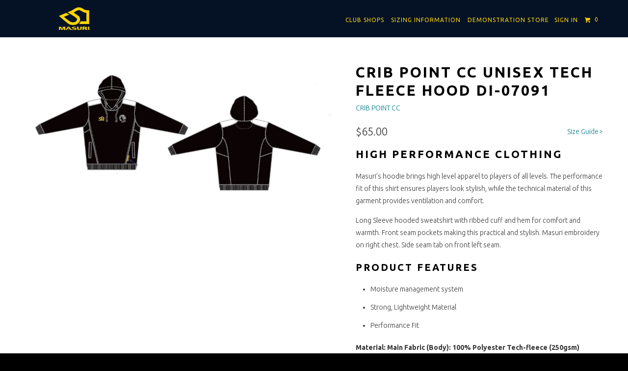

--- FILE ---
content_type: text/html; charset=UTF-8
request_url: https://ultimatesizechart.com/sizechart/sizechart_ajax.php
body_size: -168
content:
{"sd_sizechartlinktext":"","sd_sizechartlinkcolor":"000000","sd_alignsizechartlink":"left","sd_sizecharttextsize":"14","sd_fixtopmargin":"150","sd_fixbackground":"71767A","sd_fixtextcolor":"FFFFFF","sdsizechartlinkweight":"normal","sdalignsizemode":"link","sdsizechartbuttonbk":"000000","sdsizechartdecoration":"underline","sdfont_style":"normal","sd_rulericon":"default","selectinject":"before","injectevent":"id","injectvalue":""}

--- FILE ---
content_type: text/css
request_url: https://clubshop.masuri.com/cdn/shop/t/7/assets/locksmith-fix.css?v=116888260905484461421539690528
body_size: -694
content:

  #locksmith-content {
    margin-top:50px;
  }
  .locksmith-passcode-container {
    padding-top:60px;
  }


--- FILE ---
content_type: application/x-javascript
request_url: https://s3.amazonaws.com/els-apps/product-warnings/settings/fc6dcc43f490bef768cc803a330ee339.js?q=095149
body_size: 679
content:
(function(){
Elspw.loadScript=function(a,b){var c=document.createElement("script");c.type="text/javascript",c.readyState?c.onreadystatechange=function(){"loaded"!=c.readyState&&"complete"!=c.readyState||(c.onreadystatechange=null,b())}:c.onload=function(){b()},c.src=a,document.getElementsByTagName("head")[0].appendChild(c)};
Elspw.config={"enabled":true,"button":"form[action=\"\/cart\/add\"] [type=submit], form[action=\"\/cart\/add\"] .shopify-payment-button__button","css":"","tag":"Els PW","alerts":[{"id":4876,"shop_id":4285,"enabled":1,"name":"Core","settings":{"checkout_allowed":"1","line_item_property":""},"message":"<p><strong>15 Days<\/strong><\/p>\r\n<p><strong>{{product.title}}<\/strong> has higher risk to be damaged during the shipping by ground. We would suggest you to choose any airmail carrier service available. Continue?<\/p>","based_on":"variants","one_time":0,"geo_enabled":0,"geo":[],"created_at":"2018-11-27 10:42:56","updated_at":"2018-11-27 10:50:31","tag":"Els PW 4876"}]};
Elspw.config.cdn = 'https://s3.amazonaws.com/els-apps/product-warnings/';
Elspw.loadScript('https://s3.amazonaws.com/els-apps/product-warnings/js/app.js',function(){});
})(Elspw)